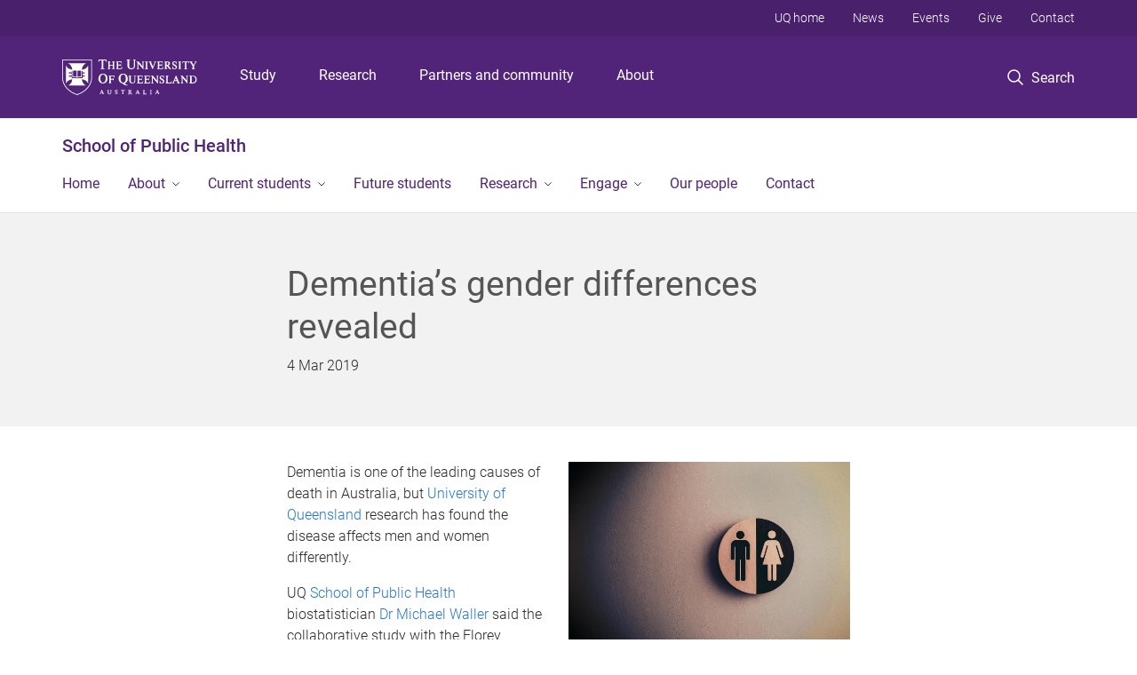

--- FILE ---
content_type: text/html; charset=utf-8
request_url: https://public-health.uq.edu.au/article/2019/03/dementia%E2%80%99s-gender-differences-revealed
body_size: 12671
content:
<!DOCTYPE html>
<!--[if lt IE 7]> <html class="lt-ie9 lt-ie8 lt-ie7" lang="en" dir="ltr"> <![endif]-->
<!--[if IE 7]> <html class="lte-ie7 lt-ie9 lt-ie8" lang="en" dir="ltr"> <![endif]-->
<!--[if IE 8]> <html class="lte-ie8 lt-ie9" lang="en" dir="ltr"> <![endif]-->
<!--[if lte IE 9]> <html class="lte-ie9" lang="en" dir="ltr"> <![endif]-->
<!--[if gt IE 9]><!--> <html xmlns="http://www.w3.org/1999/xhtml" lang="en" dir="ltr"> <!--<![endif]-->
<head>
  <meta http-equiv="Content-Type" content="text/html; charset=utf-8" />
<link rel="shortcut icon" href="https://public-health.uq.edu.au/sites/all/themes/custom/uq_standard/favicon.ico" type="image/vnd.microsoft.icon" />
<meta name="viewport" content="width=device-width,initial-scale=1" />
<link rel="apple-touch-icon" href="https://static.uq.net.au/v4/logos/corporate/uq-apple-touch-icon.png" type="image/png" />
<meta name="description" content="Dementia is one of the leading causes of death in Australia, but University of Queensland research has found the disease affects men and women differently." />
<meta name="abstract" content="Dementia is one of the leading causes of death in Australia, but University of Queensland research has found the disease affects men and women differently." />
<meta name="generator" content="Drupal 7 (https://www.drupal.org)" />
<link rel="image_src" href="https://public-health.uq.edu.au/files/6398/MED%2520dementia%2520190213.jpg" />
<link rel="canonical" href="https://public-health.uq.edu.au/article/2019/03/dementia%E2%80%99s-gender-differences-revealed" />
<link rel="shortlink" href="https://public-health.uq.edu.au/node/4298" />
<meta property="og:title" content="Dementia’s gender differences revealed" />
<meta property="og:description" content="Dementia is one of the leading causes of death in Australia, but University of Queensland research has found the disease affects men and women differently." />
<meta property="og:updated_time" content="2019-03-04T13:57:09+10:00" />
<meta property="og:image" content="https://public-health.uq.edu.au/files/6398/MED%2520dementia%2520190213.jpg" />
<meta property="og:image:url" content="https://public-health.uq.edu.au/files/6398/MED%2520dementia%2520190213.jpg" />
<meta property="og:image:secure_url" content="https://public-health.uq.edu.au/files/6398/MED%2520dementia%2520190213.jpg" />
<meta property="article:published_time" content="1551671829" />
<meta property="article:modified_time" content="2019-03-04T13:57:09+10:00" />
<meta name="msvalidate.01" content="1D347AB66A45715B5302E84A9FACA1F6" />
  <title>Dementia’s gender differences revealed  - School of Public Health - University of Queensland</title>
  <style type="text/css" media="all">
@import url("https://public-health.uq.edu.au/sites/all/libraries/chosen/chosen.css?t4tug2");
@import url("https://public-health.uq.edu.au/sites/all/modules/contrib/chosen/css/chosen-drupal.css?t4tug2");
</style>
<style type="text/css" media="all">
@import url("https://public-health.uq.edu.au/sites/all/modules/contrib/field_hidden/field_hidden.css?t4tug2");
@import url("https://public-health.uq.edu.au/sites/all/modules/custom/uq_components/core/uq_snippets/uq_snippets.css?t4tug2");
@import url("https://public-health.uq.edu.au/modules/user/user.css?t4tug2");
@import url("https://public-health.uq.edu.au/sites/all/modules/contrib/video_filter/video_filter.css?t4tug2");
@import url("https://public-health.uq.edu.au/sites/all/modules/custom/uq_components/components/uq_panel_feature/css/style.css?t4tug2");
@import url("https://public-health.uq.edu.au/sites/all/modules/contrib/ckeditor_image2/ckeditor_image2.theme.css?t4tug2");
</style>
<style type="text/css" media="all">
@import url("https://public-health.uq.edu.au/sites/all/modules/contrib/panels/css/panels.css?t4tug2");
@import url("https://public-health.uq.edu.au/sites/all/modules/contrib/taxonomy_access/taxonomy_access.css?t4tug2");
@import url("https://public-health.uq.edu.au/sites/all/modules/contrib/flippy/flippy.css?t4tug2");
</style>
<link type="text/css" rel="stylesheet" href="https://static.uq.net.au/v6/fonts/Roboto/roboto.css" media="all" />
<link type="text/css" rel="stylesheet" href="https://static.uq.net.au/latest/css/uqds_uq-standard.css?t4tug2" media="all" />
<style type="text/css" media="all">
@import url("https://public-health.uq.edu.au/sites/all/themes/custom/uq_standard/css/styles.css?t4tug2");
</style>
<style type="text/css" media="print">
@import url("https://public-health.uq.edu.au/sites/all/themes/custom/uq_standard/css/print.css?t4tug2");
</style>
  <!--[if lt IE 9]>
  <script src="/sites/all/themes/custom/uq_standard/bower_components/html5shiv/dist/html5shiv.min.js"></script>
  <script src="/sites/all/themes/custom/uq_standard/bower_components/respond/dest/respond.min.js"></script>
  <![endif]-->
  <script type="text/javascript">
<!--//--><![CDATA[//><!--
(function(i,s,o,g,r,a,m){i["GoogleAnalyticsObject"]=r;i[r]=i[r]||function(){(i[r].q=i[r].q||[]).push(arguments)},i[r].l=1*new Date();a=s.createElement(o),m=s.getElementsByTagName(o)[0];a.async=1;a.src=g;m.parentNode.insertBefore(a,m)})(window,document,"script","https://www.google-analytics.com/analytics.js","ga");ga("create", "UA-1590516-1", {"cookieDomain":"auto"});ga("require", "linkid", "linkid.js");ga("set", "anonymizeIp", true);ga("send", "pageview");
//--><!]]>
</script>
</head>
<body class="html not-front not-logged-in no-sidebars page-node page-node- page-node-4298 node-type-uq-article article-page" >
  <div class="skip-link">
    <a href="#main-menu" tabindex="1" class="skip-link__link element-invisible element-focusable">Skip to menu</a>
    <a href="#main-content" class="skip-link__link element-invisible element-focusable">Skip to content</a>
    <a href="#site-footer" class="skip-link__link element-invisible element-focusable">Skip to footer</a>
  </div>
    <div class="region region-page-top">
    <noscript aria-hidden="true"><iframe src="https://www.googletagmanager.com/ns.html?id=GTM-NC7M38Q"
 height="0" width="0" style="display:none;visibility:hidden"></iframe></noscript>
  </div>
  
  

<header class="uq-header" data-gtm-category="Header">
  <div class="uq-header__container">
    <div class="uq-header__menu-toggle">
      <button type="button" class="nav-primary__toggle nav-primary__menu-toggle slide-menu__control"
        data-target="global-mobile-nav" data-action="toggle">Menu
      </button>
    </div>
    <div class="uq-header__logo">
      <a class="logo--large" href="https://www.uq.edu.au/">
        <img alt="The University of Queensland"
          src="https://static.uq.net.au/v11/logos/corporate/uq-logo--reversed.svg">
      </a>
    </div>
    <div class="uq-header__nav-primary" data-gtm-category="Primary header">
      <nav class="uq-header__nav-primary-container" aria-label="primary navigation">
        <ul class="uq-header__nav-primary-list">
                    <li class="uq-header__nav-primary-item"><a
              class="uq-header__nav-primary-link"
              href="https://study.uq.edu.au/"
              data-gtm-label="Study">Study</a>
            
          </li>
                    <li class="uq-header__nav-primary-item"><a
              class="uq-header__nav-primary-link"
              href="https://research.uq.edu.au/"
              data-gtm-label="Research">Research</a>
            
          </li>
                    <li class="uq-header__nav-primary-item"><a
              class="uq-header__nav-primary-link"
              href="https://partners-community.uq.edu.au"
              data-gtm-label="Partners and community">Partners and community</a>
            
          </li>
                    <li class="uq-header__nav-primary-item"><a
              class="uq-header__nav-primary-link"
              href="https://about.uq.edu.au/"
              data-gtm-label="About">About</a>
            
          </li>
                  </ul>
      </nav>
    </div>
    <div class="uq-header__search-toggle" data-gtm-category="Search">
      <button class="nav-primary__toggle nav-primary__search-toggle" data-gtm-action="Toggle">
        <div class="search-toggle__label">Search</div>
      </button>
    </div>
  </div>

  <!-- Mobile only navigation -->
  <nav class="slide-menu global-mobile-nav" id="global-mobile-nav" aria-label="primary navigation mobile">
    <div class="uq-site-header__title-container">
      <div class="uq-site-header__title-container__left">
        <a href="/" class="uq-site-header__title">School of Public Health</a>
      </div>
    </div>
    <ul>
      <!-- site specific navigation -->
              <li data-gtm-category="Main navigation">
          <a href="/" class="slide-menu__control"
            data-gtm-category="UQ Header"
            data-gtm-label="Home"
            aria-haspopup="true"
            aria-expanded="false"
            >
            Home          </a>
                    </li>
              <li data-gtm-category="Main navigation">
          <a href="/about" class="slide-menu__control"
            data-gtm-category="UQ Header"
            data-gtm-label="About"
            aria-haspopup="true"
            aria-expanded="false"
            >
            About          </a>
                          <ul>
                                                <li class='first__overview'>
                  <a href="/about" class="global-mobile-nav__audience-link slide-menu__control"
                      data-gtm-category="UQ Header"
                      data-gtm-label="About"
                      >
                      About                    </a>
                  </li>
                                                                              <li>
                        <a
                          href="/news"
                          data-gtm-label="News > News"
                        >
                          News                        </a>
                      </li>
                                                                              <li>
                        <a
                          href="/about/sph-aboriginal-and-torres-strait-islander-impact-and-excellence-strategy-2021-2025"
                          data-gtm-label="SPH Aboriginal and Torres Strait Islander Impact and Excellence Strategy (2021-2025) > SPH Aboriginal and Torres Strait Islander Impact and Excellence Strategy (2021-2025)"
                        >
                          SPH Aboriginal and Torres Strait Islander Impact and Excellence Strategy (2021-2025)                        </a>
                      </li>
                                                                                                                          </ul>
                    </li>
              <li data-gtm-category="Main navigation">
          <a href="/current-students" class="slide-menu__control"
            data-gtm-category="UQ Header"
            data-gtm-label="Current students"
            aria-haspopup="true"
            aria-expanded="false"
            >
            Current students          </a>
                          <ul>
                                                <li class='first__overview'>
                  <a href="/current-students" class="global-mobile-nav__audience-link slide-menu__control"
                      data-gtm-category="UQ Header"
                      data-gtm-label="Current students"
                      >
                      Current students                    </a>
                  </li>
                                                                              <li>
                        <a
                          href="/current-students/orientation"
                          data-gtm-label="Orientation > Orientation"
                        >
                          Orientation                        </a>
                      </li>
                                                                              <li>
                        <a
                          href="/student-support"
                          data-gtm-label="Student support > Student support"
                        >
                          Student support                        </a>
                      </li>
                                                                              <li>
                        <a
                          href="/health-communication"
                          data-gtm-label="Health Communication Essentials > Health Communication Essentials"
                        >
                          Health Communication Essentials                        </a>
                      </li>
                                                                              <li>
                        <a
                          href="/current-students/projects-and-dissertations"
                          data-gtm-label="Projects and dissertations > Projects and dissertations"
                        >
                          Projects and dissertations                        </a>
                      </li>
                                                                              <li>
                        <a
                          href="/current-students/summer-and-winter-research-program"
                          data-gtm-label="Summer and Winter research program > Summer and Winter research program"
                        >
                          Summer and Winter research program                        </a>
                      </li>
                                                                                                                          </ul>
                    </li>
              <li data-gtm-category="Main navigation">
          <a href="/future-students" class="slide-menu__control"
            data-gtm-category="UQ Header"
            data-gtm-label="Future students"
            aria-haspopup="true"
            aria-expanded="false"
            >
            Future students          </a>
                    </li>
              <li data-gtm-category="Main navigation">
          <a href="/research" class="slide-menu__control"
            data-gtm-category="UQ Header"
            data-gtm-label="Research"
            aria-haspopup="true"
            aria-expanded="false"
            >
            Research          </a>
                          <ul>
                                                <li class='first__overview'>
                  <a href="/research" class="global-mobile-nav__audience-link slide-menu__control"
                      data-gtm-category="UQ Header"
                      data-gtm-label="Research"
                      >
                      Research                    </a>
                  </li>
                                                                              <li>
                        <a
                          href="https://public-health.uq.edu.au/research#centres"
                          data-gtm-label="Centres and groups > Centres and groups"
                        >
                          Centres and groups                        </a>
                      </li>
                                                                              <li>
                        <a
                          href="/MHCC-TRN"
                          data-gtm-label="Mental Health and Climate Change Research Network > Mental Health and Climate Change Research Network"
                        >
                          Mental Health and Climate Change Research Network                        </a>
                      </li>
                                                                              <li>
                        <a
                          href="/research/research-outputs"
                          data-gtm-label="Research outputs > Research outputs"
                        >
                          Research outputs                        </a>
                      </li>
                                                                                                                          </ul>
                    </li>
              <li data-gtm-category="Main navigation">
          <a href="/engage-experts" class="slide-menu__control"
            data-gtm-category="UQ Header"
            data-gtm-label="Engage"
            aria-haspopup="true"
            aria-expanded="false"
            >
            Engage          </a>
                          <ul>
                                                <li class='first__overview'>
                  <a href="/engage-experts" class="global-mobile-nav__audience-link slide-menu__control"
                      data-gtm-category="UQ Header"
                      data-gtm-label="Engage"
                      >
                      Engage                    </a>
                  </li>
                                                                              <li>
                        <a
                          href="/engage/work-with-us"
                          data-gtm-label="Work with us > Work with us"
                        >
                          Work with us                        </a>
                      </li>
                                                                              <li>
                        <a
                          href="/industry-placements"
                          data-gtm-label="Industry placements > Industry placements"
                        >
                          Industry placements                        </a>
                      </li>
                                                                              <li>
                        <a
                          href="/engage/public-health-connect"
                          data-gtm-label="Public Health Connect > Public Health Connect"
                        >
                          Public Health Connect                        </a>
                      </li>
                                                                              <li>
                        <a
                          href="/event/10311/sph-seminar-series"
                          data-gtm-label="SPH Seminar Series > SPH Seminar Series"
                        >
                          SPH Seminar Series                        </a>
                      </li>
                                                                              <li>
                        <a
                          href="/events"
                          data-gtm-label="Events > Events"
                        >
                          Events                        </a>
                      </li>
                                                                                                                          </ul>
                    </li>
              <li data-gtm-category="Main navigation">
          <a href="/our-people" class="slide-menu__control"
            data-gtm-category="UQ Header"
            data-gtm-label="Our people"
            aria-haspopup="true"
            aria-expanded="false"
            >
            Our people          </a>
                    </li>
              <li data-gtm-category="Main navigation">
          <a href="/contact" class="slide-menu__control"
            data-gtm-category="UQ Header"
            data-gtm-label="Contact"
            aria-haspopup="true"
            aria-expanded="false"
            >
            Contact          </a>
                    </li>
            <!-- END : site specific navigation -->
            <li class="uq-header__newglobal-nav-item" data-gtm-category="Primary header">
        <a class="uq-header__newglobal-nav-link slide-menu__control"
          href="https://study.uq.edu.au/">Study</a>
              </li>
            <li class="uq-header__newglobal-nav-item" data-gtm-category="Primary header">
        <a class="uq-header__newglobal-nav-link slide-menu__control"
          href="https://research.uq.edu.au/">Research</a>
              </li>
            <li class="uq-header__newglobal-nav-item" data-gtm-category="Primary header">
        <a class="uq-header__newglobal-nav-link slide-menu__control"
          href="https://partners-community.uq.edu.au">Partners and community</a>
              </li>
            <li class="uq-header__newglobal-nav-item" data-gtm-category="Primary header">
        <a class="uq-header__newglobal-nav-link slide-menu__control"
          href="https://about.uq.edu.au/">About</a>
              </li>
                  <li class="uq-header__nav-secondary-item" data-gtm-category="Secondary header">
        <a class="uq-header__nav-secondary-link" href="https://www.uq.edu.au/">UQ home</a>
      </li>
            <li class="uq-header__nav-secondary-item" data-gtm-category="Secondary header">
        <a class="uq-header__nav-secondary-link" href="https://www.uq.edu.au/news/">News</a>
      </li>
            <li class="uq-header__nav-secondary-item" data-gtm-category="Secondary header">
        <a class="uq-header__nav-secondary-link" href="https://www.uq.edu.au/uq-events">Events</a>
      </li>
            <li class="uq-header__nav-secondary-item" data-gtm-category="Secondary header">
        <a class="uq-header__nav-secondary-link" href="https://alumni.uq.edu.au/giving/">Give</a>
      </li>
            <li class="uq-header__nav-secondary-item" data-gtm-category="Secondary header">
        <a class="uq-header__nav-secondary-link" href="https://contacts.uq.edu.au/">Contact</a>
      </li>
          </ul>
  </nav>
  <div class="uq-header__search" data-gtm-category="Search">
    <div class="uq-header__search-container">
      <form action="https://search.uq.edu.au/" method="get" data-gtm-action="Text search" data-gtm-form-action="">
        <fieldset>
          <div class="uq-header__search-query">
            <label for="edit-q" class="visually-hidden uq-header__search-query-label">Search term</label>
            <input type="text" id="edit-q" name="q" value="" maxlength="128" placeholder="Search by keyword" class="uq-header__search-query-input" data-gtm-trigger="change" data-gtm-form-search="">
            <span class="uq-header__search-query-button">
              <input type="submit" name="op" value="Search" class="uq-header__search-query-submit" data-gtm-trigger="click">
            </span>

                        <input type="hidden" value="https://public-health.uq.edu.au" name="as_sitesearch" id="edit-as_sitesearch-on">
          </div>
        </fieldset>
      </form>
    </div>
  </div>
  <div class="uq-header__nav-secondary">
    <nav class="uq-header__nav-secondary-container">
      <ul class="uq-header__nav-secondary-list">
                <li class="uq-header__nav-secondary-item">
          <a
            href="https://www.uq.edu.au/"
            class="uq-header__nav-secondary-link"
            data-gtm-category="Secondary header"
            data-gtm-label="UQ home"
          >
            UQ home          </a>
        </li>
                <li class="uq-header__nav-secondary-item">
          <a
            href="https://www.uq.edu.au/news/"
            class="uq-header__nav-secondary-link"
            data-gtm-category="Secondary header"
            data-gtm-label="News"
          >
            News          </a>
        </li>
                <li class="uq-header__nav-secondary-item">
          <a
            href="https://www.uq.edu.au/uq-events"
            class="uq-header__nav-secondary-link"
            data-gtm-category="Secondary header"
            data-gtm-label="Events"
          >
            Events          </a>
        </li>
                <li class="uq-header__nav-secondary-item">
          <a
            href="https://alumni.uq.edu.au/giving/"
            class="uq-header__nav-secondary-link"
            data-gtm-category="Secondary header"
            data-gtm-label="Give"
          >
            Give          </a>
        </li>
                <li class="uq-header__nav-secondary-item">
          <a
            href="https://contacts.uq.edu.au/"
            class="uq-header__nav-secondary-link"
            data-gtm-category="Secondary header"
            data-gtm-label="Contact"
          >
            Contact          </a>
        </li>
              </ul>
    </nav>
  </div>
</header>

  <div class="uq-site-header">
  <div class="uq-site-header__title-container">
    <div class="uq-site-header__title-container__left">
      <a href="/" class="uq-site-header__title">School of Public Health</a>
    </div>
    <div class="uq-site-header__title-container__right">
      <button class="uq-site-header__navigation-toggle jsNavToggle" data-gtm-action="Toggle">Menu</button>
    </div>
  </div>
  <div class="uq-site-header__navigation-container">
    <nav class="uq-site-header__navigation" aria-label="Site navigation" id="jsNav">
      <ul class="uq-site-header__navigation__list uq-site-header__navigation__list--level-1">
                <li class="uq-site-header__navigation__list-item
                            ">
          <a href="/" aria-haspopup="true" aria-expanded="false"
            class="uq-site-header__navigation__list-link">
            Home          </a>
                  </li>
                <li class="uq-site-header__navigation__list-item
              uq-site-header__navigation__list-item--has-subnav              ">
          <a href="/about" aria-haspopup="true" aria-expanded="false"
            class="uq-site-header__navigation__list-link">
            About          </a>
                    <button class="uq-site-header__navigation__sub-toggle" data-gtm-action="Toggle"><span
              class="visually-hidden">Show About sub-navigation</span></button>
          <ul class="uq-site-header__navigation__list uq-site-header__navigation__list--level-2"
            aria-label="Study sub-navigation">
                                          <li class="uq-site-header__navigation__list-item">
                  <a href="/news">
                    News                  </a>
                </li>
                                                        <li class="uq-site-header__navigation__list-item">
                  <a href="/about/sph-aboriginal-and-torres-strait-islander-impact-and-excellence-strategy-2021-2025">
                    SPH Aboriginal and Torres Strait Islander Impact and Excellence Strategy (2021-2025)                  </a>
                </li>
                                                                                        </ul>
                  </li>
                <li class="uq-site-header__navigation__list-item
              uq-site-header__navigation__list-item--has-subnav              ">
          <a href="/current-students" aria-haspopup="true" aria-expanded="false"
            class="uq-site-header__navigation__list-link">
            Current students          </a>
                    <button class="uq-site-header__navigation__sub-toggle" data-gtm-action="Toggle"><span
              class="visually-hidden">Show Current students sub-navigation</span></button>
          <ul class="uq-site-header__navigation__list uq-site-header__navigation__list--level-2"
            aria-label="Study sub-navigation">
                                          <li class="uq-site-header__navigation__list-item">
                  <a href="/current-students/orientation">
                    Orientation                  </a>
                </li>
                                                        <li class="uq-site-header__navigation__list-item">
                  <a href="/student-support">
                    Student support                  </a>
                </li>
                                                        <li class="uq-site-header__navigation__list-item">
                  <a href="/health-communication">
                    Health Communication Essentials                  </a>
                </li>
                                                        <li class="uq-site-header__navigation__list-item">
                  <a href="/current-students/projects-and-dissertations">
                    Projects and dissertations                  </a>
                </li>
                                                        <li class="uq-site-header__navigation__list-item">
                  <a href="/current-students/summer-and-winter-research-program">
                    Summer and Winter research program                  </a>
                </li>
                                                                                        </ul>
                  </li>
                <li class="uq-site-header__navigation__list-item
                            ">
          <a href="/future-students" aria-haspopup="true" aria-expanded="false"
            class="uq-site-header__navigation__list-link">
            Future students          </a>
                  </li>
                <li class="uq-site-header__navigation__list-item
              uq-site-header__navigation__list-item--has-subnav              ">
          <a href="/research" aria-haspopup="true" aria-expanded="false"
            class="uq-site-header__navigation__list-link">
            Research          </a>
                    <button class="uq-site-header__navigation__sub-toggle" data-gtm-action="Toggle"><span
              class="visually-hidden">Show Research sub-navigation</span></button>
          <ul class="uq-site-header__navigation__list uq-site-header__navigation__list--level-2"
            aria-label="Study sub-navigation">
                                          <li class="uq-site-header__navigation__list-item">
                  <a href="https://public-health.uq.edu.au/research#centres">
                    Centres and groups                  </a>
                </li>
                                                        <li class="uq-site-header__navigation__list-item">
                  <a href="/MHCC-TRN">
                    Mental Health and Climate Change Research Network                  </a>
                </li>
                                                        <li class="uq-site-header__navigation__list-item">
                  <a href="/research/research-outputs">
                    Research outputs                  </a>
                </li>
                                                                                        </ul>
                  </li>
                <li class="uq-site-header__navigation__list-item
              uq-site-header__navigation__list-item--has-subnav              ">
          <a href="/engage-experts" aria-haspopup="true" aria-expanded="false"
            class="uq-site-header__navigation__list-link">
            Engage          </a>
                    <button class="uq-site-header__navigation__sub-toggle" data-gtm-action="Toggle"><span
              class="visually-hidden">Show Engage sub-navigation</span></button>
          <ul class="uq-site-header__navigation__list uq-site-header__navigation__list--level-2"
            aria-label="Study sub-navigation">
                                          <li class="uq-site-header__navigation__list-item">
                  <a href="/engage/work-with-us">
                    Work with us                  </a>
                </li>
                                                        <li class="uq-site-header__navigation__list-item">
                  <a href="/industry-placements">
                    Industry placements                  </a>
                </li>
                                                        <li class="uq-site-header__navigation__list-item">
                  <a href="/engage/public-health-connect">
                    Public Health Connect                  </a>
                </li>
                                                        <li class="uq-site-header__navigation__list-item">
                  <a href="/event/10311/sph-seminar-series">
                    SPH Seminar Series                  </a>
                </li>
                                                        <li class="uq-site-header__navigation__list-item">
                  <a href="/events">
                    Events                  </a>
                </li>
                                                                                        </ul>
                  </li>
                <li class="uq-site-header__navigation__list-item
                            ">
          <a href="/our-people" aria-haspopup="true" aria-expanded="false"
            class="uq-site-header__navigation__list-link">
            Our people          </a>
                  </li>
                <li class="uq-site-header__navigation__list-item
                            ">
          <a href="/contact" aria-haspopup="true" aria-expanded="false"
            class="uq-site-header__navigation__list-link">
            Contact          </a>
                  </li>
              </ul>
    </nav>
  </div>
</div>

<div class="page">
  
  
    <a id="main-content"></a>
  <div class="page__content clearfix">
      <div class="region region-content">
    <div id="block-system-main" class="block block-system">

    
  <div class="content" class="block__content">
      <div class="layout-region__top">
    <div class="panel-pane pane-panels-mini pane-article-header article__header"  >
  
    

<div class="panel-pane__content">
  
  <div class="row">
    <div class="layout-region__main large-7 large-centered medium-10 medium-centered columns"><h1 class="article__title">Dementia’s gender differences revealed </h1>
<div class="panel-separator"></div><div class="panel-pane pane-entity-field pane-node-field-uq-publish-date"  >
  
    

<div class="panel-pane__content">
  <div class="field field-name-field-uq-publish-date field-type-datestamp field-label-hidden"><div class="field-items"><div class="field-item even"><span class="date-display-single">4 Mar 2019</span></div></div></div></div>


</div>
</div>
  </div>

</div>


</div>
  </div>

  <div class="row">
    <div class="layout-region__main large-7 large-centered medium-10 medium-centered columns"><div class="panel-pane pane-entity-field pane-node-field-uq-article-body article__body"  >
  
    

<div class="panel-pane__content">
  <div class="field field-name-field-uq-article-body field-type-text-long field-label-hidden"><div class="field-items"><div class="field-item even"><p><img alt="" height="5461" src="/files/6398/MED%20dementia%20190213.jpg" style="float:right" width="8192" />Dementia is one of the leading causes of death in Australia, but<a href="https://www.uq.edu.au/"> University of Queensland</a> research has found the disease affects men and women differently.</p>

<p>UQ <a href="https://public-health.uq.edu.au/">School of Public Health</a> biostatistician <a href="https://researchers.uq.edu.au/researcher/1842">Dr Michael Waller</a> said the collaborative study with the Florey Institute of Neuroscience and Mental Health examined 1.1 million Australian death certificates for any mention of dementia.</p>

<p>“As people live longer the chance of getting dementia increases significantly, especially over the age of 80,” Dr Waller said.  </p>

<p>“Our study looked for records where dementia was listed either as the cause of death or as an underlying cause.  </p>

<p>“Within the 184,562 certificates, we found that women had 14 per cent higher rates of death from the most common form of dementia – Alzheimer’s disease.</p>

<p>“Alzheimer’s disease causes dementia by destroying the nerve cells in the brain.”</p>

<p>The research revealed men had a 20 per cent higher rate of death from vascular dementia.  </p>

<p>Vascular dementia is caused by impaired blood flow to the brain and is the second most common type of dementia after Alzheimer's disease.</p>

<p>Dr Waller said the findings suggested there could be underlying biological factors driving the different rates of Alzheimers and vascular dementia among men and women.</p>

<p>“These factors might include hormonal changes, particularly during menopause, and even differential risk for other conditions such as cardiovascular disease,” he said.</p>

<p>“There’s a real need to look at the whole picture when studying how a disease like dementia affects a population.</p>

<p>“Regardless of the gender differences, society needs to consider the implications of people living longer and more people developing dementia.”</p>

<p>The study is published in the <a href="https://academic.oup.com/aje/advance-article/doi/10.1093/aje/kwz048/5368304?searchresult=1">American Journal of Epidemiology (doi.org/10.1093/aje/kwz048</a>).</p>

<p><strong>Media: Faculty of Medicine Communications, <a href="mailto:med.media@uq.edu.au">med.media@uq.edu.au</a>, +61 7 3365 5118.</strong></p>
</div></div></div></div>


</div>
<div class="panel-separator"></div><div class="panel-pane pane-views-panes pane-vertical-content-list-vertical-list-pane-compact article__latest-articles"  >
  
      <div class="panel-pane__title">
    <h2 class="pane-title">
    Latest  </h2>
</div>
  

<div class="panel-pane__content">
  <div class="view view-vertical-content-list view-id-vertical_content_list view-display-id-vertical_list_pane__compact view-dom-id-627c9c8176c3ddfbe791b41eca9e74f3" data-equalizer="">
        
  
  
      <div class="view-content">
          <ul class="vertical-list vertical-list--ruled">          <li class="vertical-list__item">  <div class="article--compact">
    <div class="article article--has-image">
      <div class="article__wrapper">
                  <div class="article__media">
            <div class="article__teaser-image">
              <img src="https://public-health.uq.edu.au/sites/default/files/styles/uq_core_small_square/public/ckfinder/images/A-PaM%20banner.jpg?itok=pbyCpvq1" width="240" height="240" alt="Colourful graphic of various women for the Australian Perimenopause and Menopause (A-PaM) Study." />            </div>
          </div>
                <div class="article__content" data-equalizer-watch>
          <h3 class="article__title">
            <a href="/article/2026/01/awaghr-centre-calls-consumer-involvement-help-shape-new-study-perimenopause-and-menopause">
              AWaGHR Centre calls for consumer involvement to help shape new study into perimenopause and menopause            </a>
          </h3>
                      <span class="article__publish-date">
              <span class="date-display-single">15 January 2026</span>            </span>
                  </div>
      </div>
    </div>
  </div>
</li>
          <li class="vertical-list__item">  <div class="article--compact">
    <div class="article article--has-image">
      <div class="article__wrapper">
                  <div class="article__media">
            <div class="article__teaser-image">
              <img src="https://public-health.uq.edu.au/sites/default/files/styles/uq_core_small_square/public/ckfinder/images/news/IMG_20251119_133654343_Edith%20Cavell.jpg?itok=ZIFGiCg2" width="240" height="240" alt="An exterior image of Herston&#039;s Edith Cavell building. " title="Edith Cavell building" />            </div>
          </div>
                <div class="article__content" data-equalizer-watch>
          <h3 class="article__title">
            <a href="/article/2025/12/awaghr-centre-end-year-wrap">
              AWaGHR Centre: End of Year Wrap-up            </a>
          </h3>
                      <span class="article__publish-date">
              <span class="date-display-single">2 December 2025</span>            </span>
                  </div>
      </div>
    </div>
  </div>
</li>
          <li class="vertical-list__item">  <div class="article--compact">
    <div class="article article--has-image">
      <div class="article__wrapper">
                  <div class="article__media">
            <div class="article__teaser-image">
              <img src="https://public-health.uq.edu.au/sites/default/files/styles/uq_core_small_square/public/ckfinder/images/news/Julie%20Hennegan.jpg?itok=f-rYINJU" width="240" height="240" alt="Associate Prof. Julie Hennegan&#039;s headshot for the AWaGHR Centre. " title="Associate Prof. Julie Hennegan" />            </div>
          </div>
                <div class="article__content" data-equalizer-watch>
          <h3 class="article__title">
            <a href="/article/2025/09/global-adolescent-and-women%E2%80%99s-health-researcher-joins-awaghr-centre">
              Global adolescent and women’s health researcher joins AWaGHR Centre            </a>
          </h3>
                      <span class="article__publish-date">
              <span class="date-display-single">22 September 2025</span>            </span>
                  </div>
      </div>
    </div>
  </div>
</li>
      </ul>    </div>
  
  
  
  
  
  
</div></div>


</div>
</div>
  </div>

  <div class="layout-region__bottom">
    <div  class="section section--shaded section--centered article__pager section--new-a5d841e6-1e2e-475f-9a22-ac7a3d25aeed">
    <div class="section__container">
        <div class="section__content">
      <ul class="flippy">
          
    <li class="prev">
              <a href="/article/2019/02/pill-testing-facts" title="Pill testing: the facts">Pill testing: the facts</a>          </li>
          
    <li class="next">
              <a href="/article/2019/03/trends-women%E2%80%99s-reproductive-events-reflect-major-social-and-lifestyle-changes" title="Trends in women’s reproductive events reflect major social a...">Trends in women’s reproductive events reflect major social a...</a>          </li>
  </ul>

    </div>

      </div>
</div>
  </div>
  </div>
</div>
  </div>
  </div>
  </div>

  
<footer class="uq-footer" data-gtm-category="Footer">
  <div class="uq-acknowledgement uq-acknowledgement--large">
    <div class="uq-acknowledgement__content">
      <div class="uq-acknowledgement__text">
        UQ acknowledges the Traditional Owners and their custodianship of the lands on which UQ is situated. &mdash; <a href="https://about.uq.edu.au/reconciliation" class="uq-acknowledgement__link">Reconciliation at UQ</a>
      </div>
    </div>
  </div>
  <div class="uq-footer__container">
    <nav class="uq-footer__navigation uq-footer--desktop" aria-label="footer navigation">
      <ul class="uq-footer__navigation-list uq-footer__navigation-level-1">
                <li class="uq-footer__navigation-item">
          <h2 class="uq-footer__navigation-title">Media</h2>
          <ul class="uq-footer__navigation-list uq-footer__navigation-level-2">
                        <li class="uq-footer__navigation-item">
              <a href="https://www.uq.edu.au/news/contacts" class="uq-footer__navigation-link">Media team contacts</a>
            </li>
                        <li class="uq-footer__navigation-item">
              <a href="https://about.uq.edu.au/experts" class="uq-footer__navigation-link">Find a subject matter expert</a>
            </li>
                        <li class="uq-footer__navigation-item">
              <a href="https://www.uq.edu.au/news/" class="uq-footer__navigation-link">UQ news</a>
            </li>
                      </ul>
        </li>
                <li class="uq-footer__navigation-item">
          <h2 class="uq-footer__navigation-title">Working at UQ</h2>
          <ul class="uq-footer__navigation-list uq-footer__navigation-level-2">
                        <li class="uq-footer__navigation-item">
              <a href="https://staff.uq.edu.au" class="uq-footer__navigation-link">Current staff</a>
            </li>
                        <li class="uq-footer__navigation-item">
              <a href="https://about.uq.edu.au/careers" class="uq-footer__navigation-link">Careers at UQ</a>
            </li>
                        <li class="uq-footer__navigation-item">
              <a href="https://about.uq.edu.au/strategic-plan" class="uq-footer__navigation-link">Strategic plan</a>
            </li>
                        <li class="uq-footer__navigation-item">
              <a href="https://staff.uq.edu.au/information-and-services/health-safety-wellbeing" class="uq-footer__navigation-link">Staff support</a>
            </li>
                        <li class="uq-footer__navigation-item">
              <a href="https://staff.uq.edu.au/information-and-services/information-technology/it-support" class="uq-footer__navigation-link">IT support for staff</a>
            </li>
                      </ul>
        </li>
                <li class="uq-footer__navigation-item">
          <h2 class="uq-footer__navigation-title">Current students</h2>
          <ul class="uq-footer__navigation-list uq-footer__navigation-level-2">
                        <li class="uq-footer__navigation-item">
              <a href="https://my.uq.edu.au" class="uq-footer__navigation-link">my.UQ</a>
            </li>
                        <li class="uq-footer__navigation-item">
              <a href="https://programs-courses.uq.edu.au" class="uq-footer__navigation-link">Programs and courses</a>
            </li>
                        <li class="uq-footer__navigation-item">
              <a href="https://about.uq.edu.au/academic-calendar" class="uq-footer__navigation-link">Key dates</a>
            </li>
                        <li class="uq-footer__navigation-item">
              <a href="https://my.uq.edu.au/student-support" class="uq-footer__navigation-link">Student support</a>
            </li>
                        <li class="uq-footer__navigation-item">
              <a href="https://my.uq.edu.au/information-and-services/information-technology/student-it-support" class="uq-footer__navigation-link">IT support for students</a>
            </li>
                      </ul>
        </li>
                <li class="uq-footer__navigation-item">
          <h2 class="uq-footer__navigation-title">Library</h2>
          <ul class="uq-footer__navigation-list uq-footer__navigation-level-2">
                        <li class="uq-footer__navigation-item">
              <a href="https://www.library.uq.edu.au/" class="uq-footer__navigation-link">Library</a>
            </li>
                        <li class="uq-footer__navigation-item">
              <a href="https://web.library.uq.edu.au/study-and-learning-support" class="uq-footer__navigation-link">Study and learning support</a>
            </li>
                        <li class="uq-footer__navigation-item">
              <a href="https://web.library.uq.edu.au/research-and-publish" class="uq-footer__navigation-link">Research and publish</a>
            </li>
                        <li class="uq-footer__navigation-item">
              <a href="https://web.library.uq.edu.au/visit" class="uq-footer__navigation-link">Visit</a>
            </li>
                      </ul>
        </li>
                <li class="uq-footer__navigation-item">
          <h2 class="uq-footer__navigation-title">Contact</h2>
          <ul class="uq-footer__navigation-list uq-footer__navigation-level-2">
                        <li class="uq-footer__navigation-item">
              <a href="https://contacts.uq.edu.au/contacts" class="uq-footer__navigation-link">Contact UQ</a>
            </li>
                        <li class="uq-footer__navigation-item">
              <a href="https://www.uq.edu.au/complaints-appeals/" class="uq-footer__navigation-link">Make a complaint</a>
            </li>
                        <li class="uq-footer__navigation-item">
              <a href="https://about.uq.edu.au/faculties-schools-institutes-centres" class="uq-footer__navigation-link">Faculties, schools, institutes and centres</a>
            </li>
                        <li class="uq-footer__navigation-item">
              <a href="https://organisation.about.uq.edu.au" class="uq-footer__navigation-link">Divisions and departments</a>
            </li>
                        <li class="uq-footer__navigation-item">
              <a href="https://campuses.uq.edu.au/" class="uq-footer__navigation-link">Campuses, maps and transport</a>
            </li>
                      </ul>
        </li>
              </ul>
    </nav>

    <!-- Mobile Footer Navigation-->
    <nav class="uq-footer__navigation uq-footer--mobile" aria-label="footer navigation mobile">
      <ul class="uq-accordion uq-footer__navigation-list uq-footer__navigation-level-1">
                <li class="uq-accordion__item uq-footer__navigation-item">
          <button class="uq-accordion__toggle uq-footer__navigation-toggle" data-gtm-action="Toggle">Media</button>
          <ul class="uq-accordion__content uq-footer__navigation-list uq-footer__navigation-level-2">
                        <li class="uq-footer__navigation-item">
              <a href="https://www.uq.edu.au/news/contacts" class="uq-footer__navigation-link">Media team contacts</a>
            </li>
                        <li class="uq-footer__navigation-item">
              <a href="https://about.uq.edu.au/experts" class="uq-footer__navigation-link">Find a subject matter expert</a>
            </li>
                        <li class="uq-footer__navigation-item">
              <a href="https://www.uq.edu.au/news/" class="uq-footer__navigation-link">UQ news</a>
            </li>
                      </ul>
        </li>
                <li class="uq-accordion__item uq-footer__navigation-item">
          <button class="uq-accordion__toggle uq-footer__navigation-toggle" data-gtm-action="Toggle">Working at UQ</button>
          <ul class="uq-accordion__content uq-footer__navigation-list uq-footer__navigation-level-2">
                        <li class="uq-footer__navigation-item">
              <a href="https://staff.uq.edu.au" class="uq-footer__navigation-link">Current staff</a>
            </li>
                        <li class="uq-footer__navigation-item">
              <a href="https://about.uq.edu.au/careers" class="uq-footer__navigation-link">Careers at UQ</a>
            </li>
                        <li class="uq-footer__navigation-item">
              <a href="https://about.uq.edu.au/strategic-plan" class="uq-footer__navigation-link">Strategic plan</a>
            </li>
                        <li class="uq-footer__navigation-item">
              <a href="https://staff.uq.edu.au/information-and-services/health-safety-wellbeing" class="uq-footer__navigation-link">Staff support</a>
            </li>
                        <li class="uq-footer__navigation-item">
              <a href="https://staff.uq.edu.au/information-and-services/information-technology/it-support" class="uq-footer__navigation-link">IT support for staff</a>
            </li>
                      </ul>
        </li>
                <li class="uq-accordion__item uq-footer__navigation-item">
          <button class="uq-accordion__toggle uq-footer__navigation-toggle" data-gtm-action="Toggle">Current students</button>
          <ul class="uq-accordion__content uq-footer__navigation-list uq-footer__navigation-level-2">
                        <li class="uq-footer__navigation-item">
              <a href="https://my.uq.edu.au" class="uq-footer__navigation-link">my.UQ</a>
            </li>
                        <li class="uq-footer__navigation-item">
              <a href="https://programs-courses.uq.edu.au" class="uq-footer__navigation-link">Programs and courses</a>
            </li>
                        <li class="uq-footer__navigation-item">
              <a href="https://about.uq.edu.au/academic-calendar" class="uq-footer__navigation-link">Key dates</a>
            </li>
                        <li class="uq-footer__navigation-item">
              <a href="https://my.uq.edu.au/student-support" class="uq-footer__navigation-link">Student support</a>
            </li>
                        <li class="uq-footer__navigation-item">
              <a href="https://my.uq.edu.au/information-and-services/information-technology/student-it-support" class="uq-footer__navigation-link">IT support for students</a>
            </li>
                      </ul>
        </li>
                <li class="uq-accordion__item uq-footer__navigation-item">
          <button class="uq-accordion__toggle uq-footer__navigation-toggle" data-gtm-action="Toggle">Library</button>
          <ul class="uq-accordion__content uq-footer__navigation-list uq-footer__navigation-level-2">
                        <li class="uq-footer__navigation-item">
              <a href="https://www.library.uq.edu.au/" class="uq-footer__navigation-link">Library</a>
            </li>
                        <li class="uq-footer__navigation-item">
              <a href="https://web.library.uq.edu.au/study-and-learning-support" class="uq-footer__navigation-link">Study and learning support</a>
            </li>
                        <li class="uq-footer__navigation-item">
              <a href="https://web.library.uq.edu.au/research-and-publish" class="uq-footer__navigation-link">Research and publish</a>
            </li>
                        <li class="uq-footer__navigation-item">
              <a href="https://web.library.uq.edu.au/visit" class="uq-footer__navigation-link">Visit</a>
            </li>
                      </ul>
        </li>
                <li class="uq-accordion__item uq-footer__navigation-item">
          <button class="uq-accordion__toggle uq-footer__navigation-toggle" data-gtm-action="Toggle">Contact</button>
          <ul class="uq-accordion__content uq-footer__navigation-list uq-footer__navigation-level-2">
                        <li class="uq-footer__navigation-item">
              <a href="https://contacts.uq.edu.au/contacts" class="uq-footer__navigation-link">Contact UQ</a>
            </li>
                        <li class="uq-footer__navigation-item">
              <a href="https://www.uq.edu.au/complaints-appeals/" class="uq-footer__navigation-link">Make a complaint</a>
            </li>
                        <li class="uq-footer__navigation-item">
              <a href="https://about.uq.edu.au/faculties-schools-institutes-centres" class="uq-footer__navigation-link">Faculties, schools, institutes and centres</a>
            </li>
                        <li class="uq-footer__navigation-item">
              <a href="https://organisation.about.uq.edu.au" class="uq-footer__navigation-link">Divisions and departments</a>
            </li>
                        <li class="uq-footer__navigation-item">
              <a href="https://campuses.uq.edu.au/" class="uq-footer__navigation-link">Campuses, maps and transport</a>
            </li>
                      </ul>
        </li>
              </ul>
    </nav>
    <!-- Footer contact details -->
    <div class="uq-footer__contact">
      <nav class="uq-footer__contact-item" aria-label="Social Media" data-gtm-category="Social share link">
        <ul class="uq-footer__footer-list uq-footer__contact-social" >
          <li class="uq-footer__footer-item"><a href="https://www.facebook.com/uniofqld"
                                                class="uq-footer__meta-icons--facebook uq-footer__meta-icons"
                                                data-gtm-label="Facebook" aria-label="Facebook"></a></li>
          <li class="uq-footer__footer-item"><a href="https://www.linkedin.com/school/university-of-queensland"
                                                class="uq-footer__meta-icons--linkedin uq-footer__meta-icons"
                                                data-gtm-label="Linkedin" aria-label="Linkedin"></a></li>
                                                <li class="uq-footer__footer-item"><a href="https://x.com/uq_news" class="uq-footer__meta-icons--twitter uq-footer__meta-icons" aria-label="Follow us on X" data-gtm-label="Follow us on X"></a></li>
          <li class="uq-footer__footer-item"><a href="https://www.youtube.com/user/universityqueensland"
                                                class="uq-footer__meta-icons--youtube uq-footer__meta-icons"
                                                data-gtm-label="Youtube" aria-label="Youtube"></a></li>
          <li class="uq-footer__footer-item"><a href="https://instagram.com/uniofqld"
                                                class="uq-footer__meta-icons--instagram uq-footer__meta-icons"
                                                data-gtm-label="Instagram" aria-label="Instagram"></a></li>
          <li class="uq-footer__footer-item"><a href="https://www.tiktok.com/@uniofqld"
                                                class="uq-footer__meta-icons--tiktok uq-footer__meta-icons"
                                                data-gtm-label="TikTok" aria-label="TikTok"></a></li>
        </ul>
      </nav>
      <div class="uq-footer__contact-item uq-footer__contact-login">
                <a href="/saml_login?destination=node/4298" class="uq-footer__link" rel="nofollow">Web login</a>      </div>

    </div>
    <nav class="uq-footer__meta" aria-label="Business meta">
      <ul class="uq-footer__footer-list">
        <li class="uq-footer__footer-item">&copy; The University of Queensland</li>
        <li class="uq-footer__footer-item"><abbr title="Australian Business Number">ABN</abbr>: 63 942 912 684</li>
        <li class="uq-footer__footer-item"><abbr title="Commonwealth Register of Institutions and Courses for Overseas Students">CRICOS</abbr>: <a class="uq-footer__link" href="https://www.uq.edu.au/about/cricos-link" rel="external" data-gtm-label="CRICOS 00025B">00025B</a></li>
        <li class="uq-footer__footer-item"><abbr title="Tertiary Education Quality and Standards Agency">TEQSA</abbr>: <a class="uq-footer__link" href="https://www.teqsa.gov.au/national-register/provider/university-queensland" rel="external" data-gtm-label="TEQSA PRV12080">PRV12080</a></li>
      </ul>
    </nav>
    <nav class="uq-footer__footer" aria-label="Terms and conditions">
      <ul class="uq-footer__footer-list">
        <li class="uq-footer__footer-item">
          <a href="https://www.uq.edu.au/legal/copyright-privacy-disclaimer/" class="uq-footer__link">Copyright, privacy and disclaimer</a>
        </li>
        <li class="uq-footer__footer-item">
          <a href="https://uq.edu.au/accessibility/" class="uq-footer__link">Accessibility</a>
        </li>
        <li class="uq-footer__footer-item">
          <a href="https://www.uq.edu.au/rti/" class="uq-footer__link">Right to information</a>
        </li>
        <li class="uq-footer__footer-menu__item">
          <a href="https://my.uq.edu.au/feedback?r=https://public-health.uq.edu.au/article/2019/03/dementia%E2%80%99s-gender-differences-revealed" class="uq-footer__link">Feedback</a>
        </li>
      </ul>
    </nav>
  </div>
</footer>  <script type="text/javascript">
<!--//--><![CDATA[//><!--
(function(w,d,s,l,i){

  w[l]=w[l]||[];
  w[l].push({'gtm.start':new Date().getTime(),event:'gtm.js'});
  var f=d.getElementsByTagName(s)[0];
  var j=d.createElement(s);
  var dl=l!='dataLayer'?'&l='+l:'';
  j.src='https://www.googletagmanager.com/gtm.js?id='+i+dl+'';
  j.async=true;
  f.parentNode.insertBefore(j,f);

})(window,document,'script','dataLayer','GTM-NC7M38Q');
//--><!]]>
</script>
<script type="text/javascript" src="https://public-health.uq.edu.au/sites/all/modules/contrib/jquery_update/replace/jquery/1.12/jquery.min.js?v=1.12.4"></script>
<script type="text/javascript" src="https://public-health.uq.edu.au/misc/jquery-extend-3.4.0.js?v=1.12.4"></script>
<script type="text/javascript" src="https://public-health.uq.edu.au/misc/jquery-html-prefilter-3.5.0-backport.js?v=1.12.4"></script>
<script type="text/javascript" src="https://public-health.uq.edu.au/misc/jquery.once.js?v=1.2"></script>
<script type="text/javascript" src="https://public-health.uq.edu.au/misc/drupal.js?t4tug2"></script>
<script type="text/javascript" src="https://public-health.uq.edu.au/sites/all/modules/contrib/jquery_update/js/jquery_browser.js?v=0.0.1"></script>
<script type="text/javascript" src="https://public-health.uq.edu.au/sites/all/modules/contrib/jquery_update/replace/ui/external/jquery.cookie.js?v=67fb34f6a866c40d0570"></script>
<script type="text/javascript" src="https://public-health.uq.edu.au/sites/all/modules/contrib/jquery_update/replace/jquery.form/4/jquery.form.min.js?v=4.2.1"></script>
<script type="text/javascript" src="https://public-health.uq.edu.au/sites/all/libraries/chosen/chosen.jquery.min.js?v=1.1.0"></script>
<script type="text/javascript" src="https://public-health.uq.edu.au/misc/form-single-submit.js?v=7.103"></script>
<script type="text/javascript" src="https://public-health.uq.edu.au/misc/ajax.js?v=7.103"></script>
<script type="text/javascript" src="https://public-health.uq.edu.au/sites/all/modules/contrib/jquery_update/js/jquery_update.js?v=0.0.1"></script>
<script type="text/javascript" src="https://public-health.uq.edu.au/sites/all/modules/custom/uq_components/components/uq_panel_feature/js/contextual-cog.js?t4tug2"></script>
<script type="text/javascript" src="https://static.uq.net.au/latest/js/slide-menu.js?t4tug2"></script>
<script type="text/javascript" src="https://static.uq.net.au/latest/js/uqds.min.js?t4tug2"></script>
<script type="text/javascript" src="https://static.uq.net.au/latest/js/uqds_header.js?t4tug2"></script>
<script type="text/javascript" src="https://public-health.uq.edu.au/sites/all/modules/contrib/views/js/base.js?t4tug2"></script>
<script type="text/javascript" src="https://public-health.uq.edu.au/misc/progress.js?v=7.103"></script>
<script type="text/javascript" src="https://public-health.uq.edu.au/sites/all/modules/contrib/views/js/ajax_view.js?t4tug2"></script>
<script type="text/javascript" src="https://public-health.uq.edu.au/sites/all/modules/contrib/google_analytics/googleanalytics.js?t4tug2"></script>
<script type="text/javascript" src="https://public-health.uq.edu.au/sites/all/modules/custom/uq_eloqua/uq_eloqua.js?t4tug2"></script>
<script type="text/javascript" src="https://public-health.uq.edu.au/sites/all/modules/contrib/chosen/chosen.js?v=1.1.0"></script>
<script type="text/javascript" src="https://public-health.uq.edu.au/sites/all/themes/custom/uq_standard/js/uq_standard_accordion.js?t4tug2"></script>
<script type="text/javascript" src="https://public-health.uq.edu.au/sites/all/themes/custom/uq_standard/js/uq_standard_main-menu.js?t4tug2"></script>
<script type="text/javascript" src="https://public-health.uq.edu.au/sites/all/themes/custom/uq_standard/bower_components/foundation/js/foundation.min.js?t4tug2"></script>
<script type="text/javascript" src="https://public-health.uq.edu.au/sites/all/themes/custom/uq_standard/js/uq_standard.js?t4tug2"></script>
<script type="text/javascript">
<!--//--><![CDATA[//><!--
jQuery.extend(Drupal.settings, {"basePath":"\/","pathPrefix":"","setHasJsCookie":0,"ajaxPageState":{"theme":"uq_standard","theme_token":"fcALpZtmAug_OBXGKecdDn683QeviOC3BTflanJ_PF4","jquery_version":"1.12","jquery_version_token":"jzKg4oJcmuZ8GPuL3EpIHytBSG604SRF5NFJrpHpQNc","js":{"0":1,"sites\/all\/modules\/contrib\/jquery_update\/replace\/jquery\/1.12\/jquery.min.js":1,"misc\/jquery-extend-3.4.0.js":1,"misc\/jquery-html-prefilter-3.5.0-backport.js":1,"misc\/jquery.once.js":1,"misc\/drupal.js":1,"sites\/all\/modules\/contrib\/jquery_update\/js\/jquery_browser.js":1,"sites\/all\/modules\/contrib\/jquery_update\/replace\/ui\/external\/jquery.cookie.js":1,"sites\/all\/modules\/contrib\/jquery_update\/replace\/jquery.form\/4\/jquery.form.min.js":1,"sites\/all\/libraries\/chosen\/chosen.jquery.min.js":1,"misc\/form-single-submit.js":1,"misc\/ajax.js":1,"sites\/all\/modules\/contrib\/jquery_update\/js\/jquery_update.js":1,"sites\/all\/modules\/custom\/uq_components\/components\/uq_panel_feature\/js\/contextual-cog.js":1,"https:\/\/static.uq.net.au\/latest\/js\/slide-menu.js?t4tug2":1,"https:\/\/static.uq.net.au\/latest\/js\/uqds.min.js?t4tug2":1,"https:\/\/static.uq.net.au\/latest\/js\/uqds_header.js?t4tug2":1,"sites\/all\/modules\/contrib\/views\/js\/base.js":1,"misc\/progress.js":1,"sites\/all\/modules\/contrib\/views\/js\/ajax_view.js":1,"sites\/all\/modules\/contrib\/google_analytics\/googleanalytics.js":1,"sites\/all\/modules\/custom\/uq_eloqua\/uq_eloqua.js":1,"sites\/all\/modules\/contrib\/chosen\/chosen.js":1,"sites\/all\/themes\/custom\/uq_standard\/js\/uq_standard_accordion.js":1,"sites\/all\/themes\/custom\/uq_standard\/js\/uq_standard_main-menu.js":1,"sites\/all\/themes\/custom\/uq_standard\/bower_components\/foundation\/js\/foundation.min.js":1,"sites\/all\/themes\/custom\/uq_standard\/js\/uq_standard.js":1},"css":{"sites\/all\/libraries\/chosen\/chosen.css":1,"sites\/all\/modules\/contrib\/chosen\/css\/chosen-drupal.css":1,"sites\/all\/modules\/contrib\/field_hidden\/field_hidden.css":1,"sites\/all\/modules\/custom\/uq_components\/core\/uq_snippets\/uq_snippets.css":1,"modules\/user\/user.css":1,"sites\/all\/modules\/contrib\/video_filter\/video_filter.css":1,"sites\/all\/modules\/custom\/uq_components\/components\/uq_panel_feature\/css\/style.css":1,"sites\/all\/modules\/contrib\/ckeditor_image2\/ckeditor_image2.theme.css":1,"sites\/all\/modules\/contrib\/panels\/css\/panels.css":1,"sites\/all\/modules\/contrib\/taxonomy_access\/taxonomy_access.css":1,"sites\/all\/modules\/contrib\/flippy\/flippy.css":1,"https:\/\/static.uq.net.au\/v6\/fonts\/Roboto\/roboto.css":1,"https:\/\/static.uq.net.au\/latest\/css\/uqds_uq-standard.css?t4tug2":1,"sites\/all\/themes\/custom\/uq_standard\/css\/styles.css":1,"sites\/all\/themes\/custom\/uq_standard\/css\/print.css":1}},"instances":"{\u0022default\u0022:{\u0022content\u0022:{\u0022text\u0022:\u0022\u0022},\u0022style\u0022:{\u0022tip\u0022:false,\u0022classes\u0022:\u0022\u0022},\u0022position\u0022:{\u0022at\u0022:\u0022bottom right\u0022,\u0022adjust\u0022:{\u0022method\u0022:\u0022\u0022},\u0022my\u0022:\u0022top left\u0022,\u0022viewport\u0022:false},\u0022show\u0022:{\u0022event\u0022:\u0022mouseenter \u0022},\u0022hide\u0022:{\u0022event\u0022:\u0022mouseleave \u0022}},\u0022tooltip_on_click\u0022:{\u0022content\u0022:{\u0022text\u0022:\u0022\u0022},\u0022style\u0022:{\u0022tip\u0022:false,\u0022classes\u0022:\u0022qtip-custom uq-qtip\u0022,\u0022classes_custom\u0022:\u0022uq-qtip\u0022},\u0022position\u0022:{\u0022at\u0022:\u0022top right\u0022,\u0022viewport\u0022:true,\u0022adjust\u0022:{\u0022method\u0022:\u0022\u0022},\u0022my\u0022:\u0022bottom left\u0022},\u0022show\u0022:{\u0022event\u0022:\u0022focus click \u0022,\u0022solo\u0022:true},\u0022hide\u0022:{\u0022event\u0022:\u0022unfocus click \u0022,\u0022fixed\u0022:1}}}","qtipDebug":"{\u0022leaveElement\u0022:0}","chosen":{"selector":"select:visible","minimum_single":20,"minimum_multiple":20,"minimum_width":0,"options":{"allow_single_deselect":true,"disable_search":false,"disable_search_threshold":0,"search_contains":true,"placeholder_text_multiple":"Choose some options","placeholder_text_single":"Choose an option","no_results_text":"No results match","inherit_select_classes":true}},"urlIsAjaxTrusted":{"\/article\/2019\/03\/dementia%E2%80%99s-gender-differences-revealed":true,"\/views\/ajax":true},"views":{"ajax_path":"\/views\/ajax","ajaxViews":{"views_dom_id:627c9c8176c3ddfbe791b41eca9e74f3":{"view_name":"vertical_content_list","view_display_id":"vertical_list_pane__compact","view_args":"","view_path":"node\/4298","view_base_path":"node\/4298","view_dom_id":"627c9c8176c3ddfbe791b41eca9e74f3","pager_element":0}}},"googleanalytics":{"trackOutbound":1,"trackMailto":1,"trackDownload":1,"trackDownloadExtensions":"7z|aac|arc|arj|asf|asx|avi|bin|csv|doc(x|m)?|dot(x|m)?|exe|flv|gif|gz|gzip|hqx|jar|jpe?g|js|mp(2|3|4|e?g)|mov(ie)?|msi|msp|pdf|phps|png|ppt(x|m)?|pot(x|m)?|pps(x|m)?|ppam|sld(x|m)?|thmx|qtm?|ra(m|r)?|sea|sit|tar|tgz|torrent|txt|wav|wma|wmv|wpd|xls(x|m|b)?|xlt(x|m)|xlam|xml|z|zip"}});
//--><!]]>
</script>
  </body>
</html>


--- FILE ---
content_type: text/javascript
request_url: https://public-health.uq.edu.au/sites/all/themes/custom/uq_standard/js/uq_standard_main-menu.js?t4tug2
body_size: -125
content:
/**
 * @file
 */

(function ($, undefined) {
  $(document).ready(function () {
    $(".main-menu__mobile-menu-link").click(function () {
      var menu = $(this).parents(".main-menu__mobile-menu").next(".menu");
      var menuicon = $(".main-menu__mobile-menu-link.icon");

      $(menu).toggleClass("mobile-open");
      $(menuicon).toggleClass("icon-bars icon-close");
    });

    $(".menu__dropdown-link").click(function () {
      $(this).next(".menu__dropdown").toggleClass("expand");
      $(this).toggleClass("dropdown-open");
    });
  });
})(jQuery);
